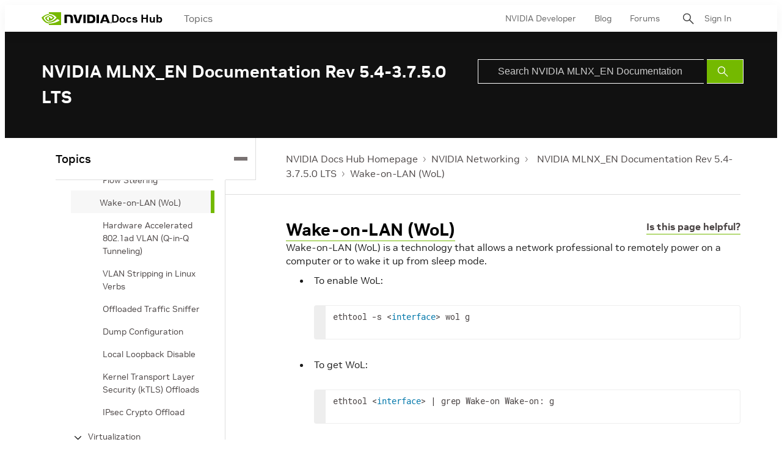

--- FILE ---
content_type: application/x-javascript;charset=utf-8
request_url: https://smetrics.nvidia.com/id?d_visid_ver=5.5.0&d_fieldgroup=A&mcorgid=F207D74D549850760A4C98C6%40AdobeOrg&mid=22216855990534369900559642039046848534&ts=1769231861224
body_size: -41
content:
{"mid":"22216855990534369900559642039046848534"}